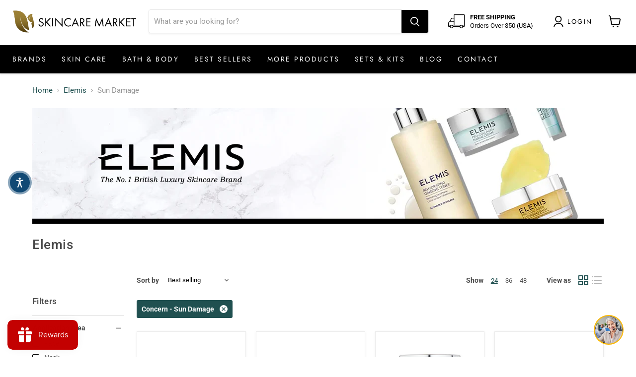

--- FILE ---
content_type: text/html; charset=utf-8
request_url: https://skincaremarket.net/collections/elemis/concern_acne?_=1764666794150&view=_ajax-product-count
body_size: 39
content:



<template data-options>
  {
    "hash": "938db8c9f82c8cb58d3f3ef4fd250036a48d26a712753d2fde5abd03a85cabf4"
  }
</template>

<template data-data>
  {
    "product_count": 34
  }
</template>


--- FILE ---
content_type: text/html; charset=utf-8
request_url: https://skincaremarket.net/collections/elemis/concern_aging-skin?_=1764666794150&view=_ajax-product-count
body_size: -95
content:



<template data-options>
  {
    "hash": "938db8c9f82c8cb58d3f3ef4fd250036a48d26a712753d2fde5abd03a85cabf4"
  }
</template>

<template data-data>
  {
    "product_count": 34
  }
</template>


--- FILE ---
content_type: text/html; charset=utf-8
request_url: https://skincaremarket.net/collections/elemis/concern_inflammation?_=1764666794151&view=_ajax-product-count
body_size: 44
content:



<template data-options>
  {
    "hash": "938db8c9f82c8cb58d3f3ef4fd250036a48d26a712753d2fde5abd03a85cabf4"
  }
</template>

<template data-data>
  {
    "product_count": 34
  }
</template>


--- FILE ---
content_type: text/html; charset=utf-8
request_url: https://skincaremarket.net/collections/elemis/concern_irritation?_=1764666794168&view=_ajax-product-count
body_size: 43
content:



<template data-options>
  {
    "hash": "938db8c9f82c8cb58d3f3ef4fd250036a48d26a712753d2fde5abd03a85cabf4"
  }
</template>

<template data-data>
  {
    "product_count": 34
  }
</template>


--- FILE ---
content_type: text/html; charset=utf-8
request_url: https://skincaremarket.net/collections/elemis/concern_oiliness?_=1764666794169&view=_ajax-product-count
body_size: -1000
content:



<template data-options>
  {
    "hash": "938db8c9f82c8cb58d3f3ef4fd250036a48d26a712753d2fde5abd03a85cabf4"
  }
</template>

<template data-data>
  {
    "product_count": 34
  }
</template>
